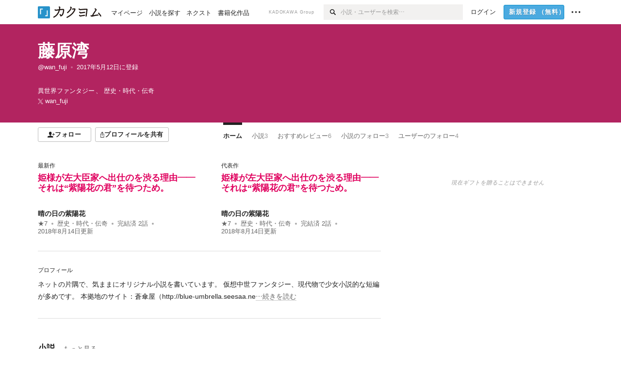

--- FILE ---
content_type: text/html; charset=utf-8
request_url: https://kakuyomu.jp/users/wan_fuji
body_size: 11196
content:
<!DOCTYPE html><html lang="ja"><head><meta charSet="utf-8" data-next-head=""/><meta name="viewport" content="width=device-width, minimum-scale=1.0, maximum-scale=1.0, user-scalable=no, viewport-fit=cover" data-next-head=""/><link rel="manifest" href="/manifest.json" data-next-head=""/><link rel="icon" sizes="256x256" href="/images/brand/favicons/app-256.png" data-next-head=""/><link rel="shortcut icon" href="/images/brand/favicons/favicon.ico" data-next-head=""/><link rel="apple-touch-icon" sizes="180x180" href="/images/brand/favicons/ios-180.png" data-next-head=""/><link rel="apple-touch-icon" sizes="152x152" href="/images/brand/favicons/ios-152.png" data-next-head=""/><link rel="apple-touch-icon" sizes="120x120" href="/images/brand/favicons/ios-120.png" data-next-head=""/><link rel="apple-touch-icon" sizes="76x76" href="/images/brand/favicons/ios-76.png" data-next-head=""/><link rel="apple-touch-icon" href="/images/brand/favicons/ios-60.png" data-next-head=""/><meta name="apple-itunes-app" content="app-id=1081762516" data-next-head=""/><meta name="keywords" content="カクヨム,kakuyomu,KADOKAWA,はてな,無料,小説,Web小説,ライトノベル,投稿,二次創作" data-next-head=""/><title data-next-head="">藤原湾 - カクヨム</title><meta name="robots" content="index,follow" data-next-head=""/><meta name="description" content="藤原湾 - カクヨム" data-next-head=""/><meta name="twitter:card" content="summary_large_image" data-next-head=""/><meta name="twitter:site" content="@kaku_yomu" data-next-head=""/><meta property="og:title" content="藤原湾 - カクヨム" data-next-head=""/><meta property="og:description" content="藤原湾 - カクヨム" data-next-head=""/><meta property="og:url" content="https://kakuyomu.jp/users/wan_fuji" data-next-head=""/><meta property="og:type" content="article" data-next-head=""/><meta property="og:image" content="https://cdn-static.kakuyomu.jp/users/wan_fuji/ogimage.png?n92E7kQeQf1glN3T9zz545bs7tU" data-next-head=""/><meta property="og:site_name" content="カクヨム - 「書ける、読める、伝えられる」新しいWeb小説サイト" data-next-head=""/><link rel="preload" href="/_next/static/css/39b90c87176b2424.css" as="style"/><link rel="preload" href="/_next/static/css/b4f3c961cbd66a82.css" as="style"/><link rel="preload" href="/_next/static/css/54682ab967aa0a28.css" as="style"/><link rel="preload" href="/_next/static/css/a14ace2c078739d5.css" as="style"/><link rel="preload" href="/_next/static/css/488bb9c14e56d32b.css" as="style"/><link rel="preload" href="/_next/static/css/3993dad4ec4e309b.css" as="style"/><link rel="stylesheet" href="/_next/static/css/39b90c87176b2424.css" data-n-g=""/><link rel="stylesheet" href="/_next/static/css/b4f3c961cbd66a82.css" data-n-p=""/><link rel="stylesheet" href="/_next/static/css/54682ab967aa0a28.css" data-n-p=""/><link rel="stylesheet" href="/_next/static/css/a14ace2c078739d5.css" data-n-p=""/><link rel="stylesheet" href="/_next/static/css/488bb9c14e56d32b.css" data-n-p=""/><link rel="stylesheet" href="/_next/static/css/3993dad4ec4e309b.css" data-n-p=""/><noscript data-n-css=""></noscript><script defer="" noModule="" src="/_next/static/chunks/polyfills-42372ed130431b0a.js"></script><script src="/_next/static/chunks/webpack-411f67f6ec746f68.js" defer=""></script><script src="/_next/static/chunks/framework-96ee9f41dd0e931c.js" defer=""></script><script src="/_next/static/chunks/main-2f8098e69b432741.js" defer=""></script><script src="/_next/static/chunks/pages/_app-cf301e9eb79480bd.js" defer=""></script><script src="/_next/static/chunks/379-ebad3374b6307609.js" defer=""></script><script src="/_next/static/chunks/1820-4a204bd1655b5de9.js" defer=""></script><script src="/_next/static/chunks/2867-3dd2b226244a4019.js" defer=""></script><script src="/_next/static/chunks/8992-93532b34383e46ea.js" defer=""></script><script src="/_next/static/chunks/5391-6d1012512724e0df.js" defer=""></script><script src="/_next/static/chunks/7932-a9e28ffa94fa937e.js" defer=""></script><script src="/_next/static/chunks/5487-0e97e48982c30881.js" defer=""></script><script src="/_next/static/chunks/8254-4f68f6a8dfa7159d.js" defer=""></script><script src="/_next/static/chunks/5751-9cbaf8518313383e.js" defer=""></script><script src="/_next/static/chunks/3682-474b9bb22ffdb494.js" defer=""></script><script src="/_next/static/chunks/1548-8c465a53b34f06d0.js" defer=""></script><script src="/_next/static/chunks/824-df7bde710a615d87.js" defer=""></script><script src="/_next/static/chunks/7669-ed4268a1ee4aa120.js" defer=""></script><script src="/_next/static/chunks/1304-7933a2483907ce8f.js" defer=""></script><script src="/_next/static/chunks/6734-f34503fdcd568ef7.js" defer=""></script><script src="/_next/static/chunks/5055-2eb9c78d91e5a53b.js" defer=""></script><script src="/_next/static/chunks/3481-beed94442c5fb1f0.js" defer=""></script><script src="/_next/static/chunks/1376-5229109e644a5d26.js" defer=""></script><script src="/_next/static/chunks/8041-286be9bf3e3e9034.js" defer=""></script><script src="/_next/static/chunks/pages/users/%5BuserScreenName%5D-aa1ee677861964b5.js" defer=""></script><script src="/_next/static/cTddKAPLl6TrVgQjDdAQe/_buildManifest.js" defer=""></script><script src="/_next/static/cTddKAPLl6TrVgQjDdAQe/_ssgManifest.js" defer=""></script></head><body><div id="__next"><div id="template-root" class="Root_container__wvsyR Root_regular__eU0o_ isRegular"><div><div id="app"><div class="RegularMediaGlobalHeader_regularGlobalHeader__hFOw3 RegularMediaGlobalHeader_fixed__K9_Qv"><div class="ConstrainWidthLayout_constrainWidthLayout__h5f9f ConstrainWidthLayout_isRegular__oUKa9 ConstrainWidthLayout_fluidWidth__AmZWJ"><div class="RegularMediaGlobalHeader_inner__Yy7SH"><div class="RegularMediaGlobalHeader_primary___yfx6"><div class="RegularMediaGlobalHeader_logo__vHZpg"><a href="/" class="LinkAppearance_link__POVTP"><svg class="Logo_kakuyomuLogo__o0o0_ " height="25" viewBox="0 0 132 25" width="132" xmlns="http://www.w3.org/2000/svg" role="img" aria-label="カクヨム"><rect fill="#2792ca" height="24.90953" rx="1.64958" width="24.90953" y=".09047"></rect><path d="m6.509 16.469h-1.966v-11.835h5.608v1.965h-3.642z" fill="#fff"></path><path d="m20.367 20.457h-5.2v-1.966h3.234v-9.87h1.966z" fill="#fff"></path><g fill="#231815"><path d="m51.79962 5.35384c-1.32522.03565-3.25717.14635-5.88463.42815a26.995 26.995 0 0 0 .35582-4.29857v-.0901l-2.32138-1.39332-1.18985 1.98291 1.20847.72541a21.535 21.535 0 0 1 -.41388 3.35173c-1.82387.23239-3.90253.53475-6.27724.93394l-1.97606-1.10578-1.12934 2.01769 2.69 1.505.05532-.00959c.05134-.00873 2.72064-.46406 6.0191-.90834a21.73291 21.73291 0 0 1 -11.1559 13.2503l-.14131.07174 1.04226 2.06644.14267-.07449a23.93558 23.93558 0 0 0 12.58973-15.62796c2.06812-.24439 4.18865-.44611 5.94789-.50944.66768 0 .65817.11509.64267.56481-.56754 6.98884-2.88942 9.51545-3.86772 9.97608a5.784 5.784 0 0 0 -2.18363-2.46981l-.13282-.09228-1.29611 1.93663.15281.08324a3.72124 3.72124 0 0 1 1.64813 2.56569.83889.83889 0 0 0 .9755.68836c5.31813-.6522 6.68684-8.42016 7.03633-12.71259.09212-1.68176-.24672-2.86288-2.53683-2.85585z"></path><path d="m61.43365 14.49378c4.89059-3.95761 7.80677-8.03077 8.66773-12.10585l.06244-.28261-2.8321-1.69757-1.18986 1.98264 1.35362.81222c-.474 1.47794-2.11764 5.12446-7.51622 9.49392l-.1235.1 1.45439 1.79724z"></path><path d="m71.20414 4.6049-.14952.0304a16.20882 16.20882 0 0 1 -1.02924 2.36543s1.46989-.15372 2.32551-.234c.74554-.06992 1.18277-.12064 1.8898-.16239.68978-.03159.80093.0975.63016.549-1.302 3.25163-5.0845 9.72652-15.89714 15.0209l-.14295.0701 1.01706 2.07684.14267-.06956c12.07083-5.91062 16.06023-13.2267 17.36676-17.11154.35229-1.12081.50349-2.89987-1.98227-2.88909-1.0184.04607-2.40205.14771-4.17084.35391z"></path><path d="m97.294 11.44867c-3.51453.14842-7.81416.72345-9.18229.89762l-1.83421-1.55982-1.499 1.76274 2.791 2.32494.07065-.011c.057-.00876 5.6579-.92172 9.68616-1.0915l.28011-2.32987z"></path><path d="m96.78681 17.62064a40.54123 40.54123 0 0 0 -9.00594 1.19961l-1.81011-1.41989-1.42728 1.82 2.74776 2.15351.08-.02547a36.66524 36.66524 0 0 1 9.41664-1.4154l.27813-2.30216c-.13423-.01174-.2792-.0102-.2792-.0102z"></path><path d="m123.7343 16.75852a78.21841 78.21841 0 0 0 -8.93237 1.56766c-.18664.04246-.53.08828-.23932-.41463 1.95012-3.37348 4.68325-7.25778 6.18118-9.33111.71758-.99254.93-1.82681.13028-2.49871l-2.70293-2.3035-1.49957 1.76 2.102 1.7915a93.76352 93.76352 0 0 0 -7.46747 11.73842l-1.95717-.96483-1.02253 2.07383 2.88413 1.4218.058-.01588a100.85871 100.85871 0 0 1 12.98517-2.55579l1.33322-.13371a9.12374 9.12374 0 0 0 -1.85262-2.13505z"></path><path d="m130.96352 20.39321c-1.41742-3.747-5.312-7.31275-5.47744-7.46281l-.11775-.1068-1.55489 1.71153.11775.10707c.0367.03286 3.65966 3.37212 4.87005 6.569l.05587.14869 2.16282-.818z"></path><path d="m87.45664 5.8359-2.56209-1.68113-1.269 1.93362 3.267 2.14311.05745-.00658c3.574-.46762 6.96756-.81676 12.093-1.04168 1.15509-.08042 1.08244.02336.95084.86043l-1.7532 12.91394 2.29153.31081s1.70691-12.5877 1.87517-13.81276.07955-2.62489-2.31312-2.59426c-3.21591.10503-8.2074.39086-12.63758.9745z"></path></g></svg></a></div><ul class="RegularMediaGlobalHeader_links__DudoA"><li class="RegularGlobalHeaderLink_link__uLcBV RegularGlobalHeaderLink_reducePaddingZero__SHdso"><a href="/my/antenna/works" class="LinkAppearance_link__POVTP"><span class="">マイページ</span></a></li><li class="RegularGlobalHeaderLink_link__uLcBV "><a href="/explore" class="LinkAppearance_link__POVTP"><span class="">小説を探す</span></a></li><li class="RegularGlobalHeaderLink_link__uLcBV "><a href="/next" class="LinkAppearance_link__POVTP"><span class="">ネクスト</span></a></li><li class="RegularGlobalHeaderLink_link__uLcBV "><a href="/publication/" class="LinkAppearance_link__POVTP"><span class="">書籍化作品</span></a></li></ul></div><div class="RegularMediaGlobalHeader_secondary__pTLT4"><div class="RegularMediaGlobalHeader_kadokawaGroup__p0ZLV">KADOKAWA Group</div><div class="RegularGlobalHeaderSearchForm_searchForm__YyJBc"><form class="RegularGlobalHeaderSearchForm_form__kusGu" action="/search" method="GET"><input class="RegularGlobalHeaderSearchForm_input__QzUPB" type="text" placeholder="小説・ユーザーを検索…" autoComplete="on" name="q"/><button class="RegularGlobalHeaderSearchForm_submit___d3g0" type="submit" aria-label="検索"><svg xmlns="http://www.w3.org/2000/svg" class="Icons_icon__kQc4i" width="12" height="12" viewBox="0 0 12 12"><path d="m7.00444 6.99871a3.1732 3.1732 0 1 1 0-4.48376 3.18107 3.18107 0 0 1 0 4.48376zm1.11521-5.60661a4.753 4.753 0 1 0 -.73329 7.32525l3.0019 2.99427a.94521.94521 0 0 0 1.33674-1.33673l-3.00956-2.99426a4.75212 4.75212 0 0 0 -.59579-5.98853z" fill="currentColor"></path></svg></button></form></div><ul class="RegularMediaGlobalHeader_links__DudoA RegularMediaGlobalHeader_isGuest__9pnlv"><li class="GlobalHeaderGuestLink_guestLink___fXtl"><a href="/login?location=%2Fusers%2Fwan_fuji"><span>ログイン</span></a></li><li class="RegularMediaGlobalHeader_signupButton__5cUj8"><a href="/signup" class="LinkAppearance_link__POVTP"><span class="ButtonAppearance_buttonAppearance__bQQjV ButtonAppearance_medium__fRMEE ButtonAppearance_primary__hlhrN   "><div class="RegularMediaGlobalHeader_signupButtonLabel__BWzhx">新規登録<span>（無料）</span></div></span></a></li><li><div class="RegularGlobalHeaderInfoItem_menuButton__Pj_lo"><svg xmlns="http://www.w3.org/2000/svg" class="" width="18" height="18" viewBox="0 0 18 18"><circle fill="currentColor" cx="1.93671" cy="8.93127" r="1.78551"></circle><circle fill="currentColor" cx="9.1512" cy="8.93127" r="1.78551"></circle><circle fill="currentColor" cx="16.36569" cy="8.93127" r="1.78551"></circle></svg></div></li></ul></div></div></div></div><div class="DefaultTemplate_fixed__DLjCr  DefaultTemplate_isWeb__QRPlB "><div class="ProfileHeader_profileHeader__Xnj4I"><div style="background:#B22460"><div class="ConstrainWidthLayout_constrainWidthLayout__h5f9f ConstrainWidthLayout_isRegular__oUKa9 ConstrainWidthLayout_fluidWidth__AmZWJ"><div class="NormalUserProfileHeader_normalUserProfileHeader__H5J2Q"><h1 class="Heading_heading__lQ85n Heading_left__RVp4h Heading_size-2l__rAFn3"><div class="HeaderTextColorByUserColor_white__kOncn"><a href="/users/wan_fuji" class="LinkAppearance_link__POVTP LinkAppearance_hoverunderline__gChlS">藤原湾</a></div></h1><div class="HeaderTextColorByUserColor_white__kOncn"><div class="NormalUserProfileHeader_metaContents__O90lV Gap_size-4l___YwbP Gap_direction-y__Ee6Qv"><ul class="Meta_meta__7tVPt Meta_disc__uPSnA Meta_translucent__mn_6c Meta_lineHeightXsmall__66NnD Meta_fontSizeSmall__PPGF7 "><li class="Meta_metaItemWrapper__JzV2P Meta_normal__u9LT4"><div class="Meta_metaItem__8eZTP"><a href="/users/wan_fuji" class="LinkAppearance_link__POVTP LinkAppearance_hoverunderline__gChlS">@wan_fuji</a></div></li><li class="Meta_metaItemWrapper__JzV2P Meta_normal__u9LT4"><div class="Meta_metaItem__8eZTP"><time dateTime="2017-05-12T12:40:11.000Z">2017年5月12日</time>に登録</div></li></ul><div><ul class="Meta_meta__7tVPt Meta_comma__6_IEm Meta_inherit__Hhml2 Meta_lineHeightSmall__UdKXq Meta_fontSizeSmall__PPGF7 "><li class="Meta_metaItemWrapper__JzV2P Meta_normal__u9LT4"><div class="Meta_metaItem__8eZTP">異世界ファンタジー</div></li><li class="Meta_metaItemWrapper__JzV2P Meta_normal__u9LT4"><div class="Meta_metaItem__8eZTP">歴史・時代・伝奇</div></li></ul><div class="UserHeaderItem_twitterLink__SmH81"><a href="https://twitter.com/wan_fuji" target="_blank" rel="noopener" class="LinkAppearance_link__POVTP LinkAppearance_hoverunderline__gChlS"><div class="UserHeaderItem_twitterLinkInner__FWnp0"><svg xmlns="http://www.w3.org/2000/svg" class="Icons_icon__kQc4i" width="250" height="250" viewBox="0 0 250 250"><path d="M148.023 106.062L238.113 1.34009H216.764L138.539 92.269L76.0611 1.34009H4L98.4792 138.841L4 248.658H25.3496L107.957 152.634L173.939 248.658H246L148.018 106.062H148.023ZM118.782 140.052L109.209 126.36L33.0422 17.4118H65.834L127.301 105.337L136.874 119.029L216.774 233.317H183.983L118.782 140.057V140.052Z" fill="currentColor"></path></svg><span>wan_fuji</span></div></a></div></div></div></div></div></div></div></div><div class="ConstrainWidthLayout_constrainWidthLayout__h5f9f ConstrainWidthLayout_isRegular__oUKa9 ConstrainWidthLayout_fixedWidth__mR65l"><nav role="navigation" class="ProfileNavigationBar_navigation__f30LZ"><div class="ProfileNavigationBar_navigationButtonWrapper__9zjRz"><ul class="ProfileNavigationBar_followButtonList__MD_ku"><li><button type="button" class="Button_button__kcHya Button_widthauto__ahiiT Button_heightauto__BdNgx"><span style="width:110px" class="ButtonAppearance_buttonAppearance__bQQjV ButtonAppearance_medium__fRMEE ButtonAppearance_simple__wr58B   "><div class="Layout_layout__5aFuw Layout_items-normal__4mOqD Layout_justify-center__CcJQB Layout_direction-row__boh0Z Layout_gap-4s__C_lVp"><svg xmlns="http://www.w3.org/2000/svg" class="Icons_icon__kQc4i" height="140" width="175" viewBox="0 0 175 140"><path d="m174.3 57.949h-25.34v-25.4296h-10.64v25.4296h-25.517v10.633h25.517v25.5192h10.64v-25.5192h25.34zm-98.7115 40.7596v-18.1636c12.7596-5.2276 21.98-20.8222 21.98-39.34 0-22.68-5.0512-41.20200928-31.2788-41.20200928-26.32 0-31.367 18.51920928-31.367 41.20200928 0 18.5192 9.3926 34.202 22.1522 39.431v18.1622c-58.92884 1.9488-57.07524269 20.9108-57.07524269 41.2018h135.48734269c0-22.949 1.949-39.961-59.8985-41.2914z" fill="currentColor"></path></svg><div>フォロー</div></div></span></button></li><li><button type="button" class="Button_button__kcHya Button_widthauto__ahiiT Button_heightauto__BdNgx"><span class="ButtonAppearance_buttonAppearance__bQQjV ButtonAppearance_medium__fRMEE ButtonAppearance_simple__wr58B   "><span class="ShareButton_share__Vjk5Q"><svg xmlns="http://www.w3.org/2000/svg" class="Icons_icon__kQc4i" fill="none" height="14" viewBox="0 0 10 14" width="10"><path clip-rule="evenodd" d="m5.18341 9.61552v-7.48561l2.0519 2.18869.72953-.68394-3.28143-3.5002-3.28144 3.5002.72954.68394 2.0519-2.18869v7.48561zm-2.59309-4.25h-2.59032v8.49998h9.4v-8.49998h-2.6v1h1.6v6.49998h-7.4v-6.49998h1.59032z" fill="currentColor" fill-rule="evenodd"></path></svg><span>プロフィールを共有</span></span></span></button><div></div></li></ul></div><div class="ProfileNavigationBar_profileTabWrapper__AKt7h"><ul class="Tab_ul__raAoj"><li class="ProfileTab_tabVisibleWrapper__ZV7WO"><ul class="ProfileTab_tabVisibleList__3NURj"><li class=""><a href="/users/wan_fuji" class="LinkAppearance_link__POVTP LinkAppearance_block__UJrud"><div class="TabItem_tabItem__zfuRk TabItem_active__56uVd TabItem_paddings-pr-1s__dE75v"><div class="TabItem_tabItemInner__CKeDv TabItem_border-top__CT0J_"><span>ホーム</span></div></div></a></li><li class=""><a href="/users/wan_fuji/works" class="LinkAppearance_link__POVTP LinkAppearance_block__UJrud"><div class="TabItem_tabItem__zfuRk TabItem_paddings-px-1s__FZgiM"><div class="TabItem_tabItemInner__CKeDv TabItem_border-top__CT0J_"><span>小説</span><span class="Count_count__wZuab"><span class="TabItem_tabItemCount__DGkA6">3</span></span></div></div></a></li><li class=""><a href="/users/wan_fuji/reviews" class="LinkAppearance_link__POVTP LinkAppearance_block__UJrud"><div class="TabItem_tabItem__zfuRk TabItem_paddings-px-1s__FZgiM"><div class="TabItem_tabItemInner__CKeDv TabItem_border-top__CT0J_"><span>おすすめレビュー</span><span class="Count_count__wZuab"><span class="TabItem_tabItemCount__DGkA6">6</span></span></div></div></a></li><li class=""><a href="/users/wan_fuji/following_works" class="LinkAppearance_link__POVTP LinkAppearance_block__UJrud"><div class="TabItem_tabItem__zfuRk TabItem_paddings-px-1s__FZgiM"><div class="TabItem_tabItemInner__CKeDv TabItem_border-top__CT0J_"><span>小説のフォロー</span><span class="Count_count__wZuab"><span class="TabItem_tabItemCount__DGkA6">3</span></span></div></div></a></li><li class=""><a href="/users/wan_fuji/following_users" class="LinkAppearance_link__POVTP LinkAppearance_block__UJrud"><div class="TabItem_tabItem__zfuRk TabItem_paddings-px-1s__FZgiM"><div class="TabItem_tabItemInner__CKeDv TabItem_border-top__CT0J_"><span>ユーザーのフォロー</span><span class="Count_count__wZuab"><span class="TabItem_tabItemCount__DGkA6">4</span></span></div></div></a></li></ul></li></ul></div></nav><div class="ProfileTemplate_content__m3zNT"><div class="ProfileHome_leadingRow__y84Fn"><div class="ProfileHome_workAndProfile__rT_PN"><div class="ProfileHome_attentionWorks__c9Oc6"><div class=" Gap_size-2s__Tv9t0 Gap_direction-y__Ee6Qv"><div class="ProfileHome_heading__jhy7v"><h6 class="Heading_heading__lQ85n Heading_left__RVp4h Heading_fontWeightNormal__ICa__ Heading_size-2s__Jb0dc">最新作</h6></div><div class="WorkBox_workBox__fhzC6"><div class=" Gap_size-1s__S_EBk Gap_direction-y__Ee6Qv"><div class="EyeCatch_container__7zD5T EyeCatch_fontSize-medium__I3yls" style="color:#E0005E"><div class="EyeCatch_catchphrase__tT_m2  "><a href="/works/1177354054886687068" class="LinkAppearance_link__POVTP"><div style="min-height:65px">姫様が左大臣家へ出仕のを渋る理由――それは“紫陽花の君”を待つため。</div></a></div></div><div><div class="WorkBox_workBoxTitle__Idq0k"><h4 class="Heading_heading__lQ85n Heading_left__RVp4h Heading_size-1s___G7AX"><span class=" Gap_size-4s__F67Nf Gap_direction-x__RsHk8"><a title="晴の日の紫陽花" href="/works/1177354054886687068" class="LinkAppearance_link__POVTP LinkAppearance_hoverblueWithUnderline__y_22T">晴の日の紫陽花</a></span></h4></div><div class="WorkMetaBasicInformation_bg-none__s41TO"><div class="partialGiftWidgetWeakText WeakText_weakText__k2on6 WeakText_regular__X06bc "><ul class="Meta_meta__7tVPt Meta_disc__uPSnA Meta_lightGray__mzmje Meta_lineHeightXsmall__66NnD  "><li class="Meta_metaItemWrapper__JzV2P Meta_normal__u9LT4"><div class="Meta_metaItem__8eZTP"><a href="/works/1177354054886687068/reviews" class="LinkAppearance_link__POVTP LinkAppearance_hoverblueWithUnderline__y_22T">★<!-- -->7</a></div></li><li class="Meta_metaItemWrapper__JzV2P"><div class="Meta_metaTruncatedItem__X_PoQ"><a href="/genres/history/recent_works" class="LinkAppearance_link__POVTP LinkAppearance_hoverblueWithUnderline__y_22T">歴史・時代・伝奇</a></div></li><li class="Meta_metaItemWrapper__JzV2P Meta_normal__u9LT4"><div class="Meta_metaItem__8eZTP">完結済<!-- --> <!-- -->2<!-- -->話</div></li><li class="Meta_metaItemWrapper__JzV2P Meta_normal__u9LT4"><div class="Meta_metaItem__8eZTP"><time dateTime="2018-08-14T08:34:29.000Z">2018年8月14日</time>更新</div></li></ul></div></div></div></div></div></div><div class=" Gap_size-2s__Tv9t0 Gap_direction-y__Ee6Qv"><div class="ProfileHome_heading__jhy7v"><h6 class="Heading_heading__lQ85n Heading_left__RVp4h Heading_fontWeightNormal__ICa__ Heading_size-2s__Jb0dc">代表作</h6></div><div class="WorkBox_workBox__fhzC6"><div class=" Gap_size-1s__S_EBk Gap_direction-y__Ee6Qv"><div class="EyeCatch_container__7zD5T EyeCatch_fontSize-medium__I3yls" style="color:#E0005E"><div class="EyeCatch_catchphrase__tT_m2  "><a href="/works/1177354054886687068" class="LinkAppearance_link__POVTP"><div style="min-height:65px">姫様が左大臣家へ出仕のを渋る理由――それは“紫陽花の君”を待つため。</div></a></div></div><div><div class="WorkBox_workBoxTitle__Idq0k"><h4 class="Heading_heading__lQ85n Heading_left__RVp4h Heading_size-1s___G7AX"><span class=" Gap_size-4s__F67Nf Gap_direction-x__RsHk8"><a title="晴の日の紫陽花" href="/works/1177354054886687068" class="LinkAppearance_link__POVTP LinkAppearance_hoverblueWithUnderline__y_22T">晴の日の紫陽花</a></span></h4></div><div class="WorkMetaBasicInformation_bg-none__s41TO"><div class="partialGiftWidgetWeakText WeakText_weakText__k2on6 WeakText_regular__X06bc "><ul class="Meta_meta__7tVPt Meta_disc__uPSnA Meta_lightGray__mzmje Meta_lineHeightXsmall__66NnD  "><li class="Meta_metaItemWrapper__JzV2P Meta_normal__u9LT4"><div class="Meta_metaItem__8eZTP"><a href="/works/1177354054886687068/reviews" class="LinkAppearance_link__POVTP LinkAppearance_hoverblueWithUnderline__y_22T">★<!-- -->7</a></div></li><li class="Meta_metaItemWrapper__JzV2P"><div class="Meta_metaTruncatedItem__X_PoQ"><a href="/genres/history/recent_works" class="LinkAppearance_link__POVTP LinkAppearance_hoverblueWithUnderline__y_22T">歴史・時代・伝奇</a></div></li><li class="Meta_metaItemWrapper__JzV2P Meta_normal__u9LT4"><div class="Meta_metaItem__8eZTP">完結済<!-- --> <!-- -->2<!-- -->話</div></li><li class="Meta_metaItemWrapper__JzV2P Meta_normal__u9LT4"><div class="Meta_metaItem__8eZTP"><time dateTime="2018-08-14T08:34:29.000Z">2018年8月14日</time>更新</div></li></ul></div></div></div></div></div></div></div><div class="ProfileHome_profileAndNews__S84FV"><div class=" Gap_size-1s__S_EBk Gap_direction-y__Ee6Qv"><h6 class="Heading_heading__lQ85n Heading_left__RVp4h Heading_fontWeightNormal__ICa__ Heading_size-2s__Jb0dc">プロフィール</h6><div class="ProfileHome_profile__Svmwb"><div class="CollapseText_collapseText__tLHWZ">ネットの片隅で、気ままにオリジナル小説を書いています。
仮想中世ファンタジー、現代物で少女小説的な短編が多めです。
本拠地のサイト：蒼傘屋（http://blue-umbrella.seesaa.ne<span class="CollapseText_collapseButtonLabel__JlkaV CollapseText_grayWithUnderline__uHZwx" id="«Rj4qqm»">…続きを読む</span><button type="submit" aria-label="続きを読む" aria-describedby="«Rj4qqm»" class="Button_button__kcHya Button_widthauto__ahiiT Button_heightauto__BdNgx"></button></div></div></div></div></div><div class="ProfileHome_giftWidget__hWYhr Gap_size-m__thYv4 Gap_direction-y__Ee6Qv"><div class="NewBox_box__45ont NewBox_padding-p-4l__wdBJo"><div class="Typography_fontSize-2s__NPM4C Typography_color-mediumGray__plejA Typography_align-center__RfNLI Typography_fontStyle-italic__7qAf2">現在ギフトを贈ることはできません</div></div></div></div><div class="ProfileHome_profileHomeRow__mnWYx"><div class="ProfileHome_headerRow__uApZg"><div class="ProfileHomeHeader_profileHomeHeader__4owcX"><div class="ProfileHomeHeader_heading__wZOSh"><h3 class="Heading_heading__lQ85n Heading_left__RVp4h Heading_size-m___7G0X">小説</h3></div><span class="ProfileHomeHeader_link__zzysd"><a href="/users/wan_fuji/works" class="LinkAppearance_link__POVTP LinkAppearance_grayWithUnderline__uqm2d LinkAppearance_hoverblue__krX_3">もっと見る</a></span></div></div><div class="ProfileWorkTile_profileWorkTile__5OvBZ"><ul><li><div class="WorkBox_workBox__fhzC6"><div class=" Gap_size-1s__S_EBk Gap_direction-y__Ee6Qv"><div class="EyeCatch_container__7zD5T EyeCatch_fontSize-medium__I3yls" style="color:#E0005E"><div class="EyeCatch_catchphrase__tT_m2  "><a href="/works/1177354054886687068" class="LinkAppearance_link__POVTP"><div style="min-height:65px">姫様が左大臣家へ出仕のを渋る理由――それは“紫陽花の君”を待つため。</div></a></div></div><div><div class="WorkBox_workBoxTitle__Idq0k"><h4 class="Heading_heading__lQ85n Heading_left__RVp4h Heading_size-1s___G7AX"><span class=" Gap_size-4s__F67Nf Gap_direction-x__RsHk8"><a title="晴の日の紫陽花" href="/works/1177354054886687068" class="LinkAppearance_link__POVTP LinkAppearance_hoverblueWithUnderline__y_22T">晴の日の紫陽花</a></span></h4></div><div class="WorkMetaBasicInformation_bg-none__s41TO"><div class="partialGiftWidgetWeakText WeakText_weakText__k2on6 WeakText_regular__X06bc "><ul class="Meta_meta__7tVPt Meta_disc__uPSnA Meta_lightGray__mzmje Meta_lineHeightXsmall__66NnD  "><li class="Meta_metaItemWrapper__JzV2P Meta_normal__u9LT4"><div class="Meta_metaItem__8eZTP"><a href="/works/1177354054886687068/reviews" class="LinkAppearance_link__POVTP LinkAppearance_hoverblueWithUnderline__y_22T">★<!-- -->7</a></div></li><li class="Meta_metaItemWrapper__JzV2P"><div class="Meta_metaTruncatedItem__X_PoQ"><a href="/genres/history/recent_works" class="LinkAppearance_link__POVTP LinkAppearance_hoverblueWithUnderline__y_22T">歴史・時代・伝奇</a></div></li><li class="Meta_metaItemWrapper__JzV2P Meta_normal__u9LT4"><div class="Meta_metaItem__8eZTP">完結済<!-- --> <!-- -->2<!-- -->話</div></li><li class="Meta_metaItemWrapper__JzV2P Meta_normal__u9LT4"><div class="Meta_metaItem__8eZTP"><time dateTime="2018-08-14T08:34:29.000Z">2018年8月14日</time>更新</div></li></ul></div></div></div></div></div></li><li><div class="WorkBox_workBox__fhzC6"><div class=" Gap_size-1s__S_EBk Gap_direction-y__Ee6Qv"><div class="EyeCatch_container__7zD5T EyeCatch_fontSize-medium__I3yls" style="color:#FF9D00"><div class="EyeCatch_catchphrase__tT_m2  "><a href="/works/1177354054886685965" class="LinkAppearance_link__POVTP"><div style="min-height:65px">この幻の花が咲いた時、中央のオアシスは甦るだろう。</div></a></div></div><div><div class="WorkBox_workBoxTitle__Idq0k"><h4 class="Heading_heading__lQ85n Heading_left__RVp4h Heading_size-1s___G7AX"><span class=" Gap_size-4s__F67Nf Gap_direction-x__RsHk8"><a title="灼熱の花" href="/works/1177354054886685965" class="LinkAppearance_link__POVTP LinkAppearance_hoverblueWithUnderline__y_22T">灼熱の花</a></span></h4></div><div class="WorkMetaBasicInformation_bg-none__s41TO"><div class="partialGiftWidgetWeakText WeakText_weakText__k2on6 WeakText_regular__X06bc "><ul class="Meta_meta__7tVPt Meta_disc__uPSnA Meta_lightGray__mzmje Meta_lineHeightXsmall__66NnD  "><li class="Meta_metaItemWrapper__JzV2P Meta_normal__u9LT4"><div class="Meta_metaItem__8eZTP"><a href="/works/1177354054886685965/reviews" class="LinkAppearance_link__POVTP LinkAppearance_hoverblueWithUnderline__y_22T">★<!-- -->2</a></div></li><li class="Meta_metaItemWrapper__JzV2P"><div class="Meta_metaTruncatedItem__X_PoQ"><a href="/genres/fantasy/recent_works" class="LinkAppearance_link__POVTP LinkAppearance_hoverblueWithUnderline__y_22T">異世界ファンタジー</a></div></li><li class="Meta_metaItemWrapper__JzV2P Meta_normal__u9LT4"><div class="Meta_metaItem__8eZTP">完結済<!-- --> <!-- -->1<!-- -->話</div></li><li class="Meta_metaItemWrapper__JzV2P Meta_normal__u9LT4"><div class="Meta_metaItem__8eZTP"><time dateTime="2018-08-14T06:20:18.000Z">2018年8月14日</time>更新</div></li></ul></div></div></div></div></div></li><li><div class="WorkBox_workBox__fhzC6"><div class=" Gap_size-1s__S_EBk Gap_direction-y__Ee6Qv"><div class="EyeCatch_container__7zD5T EyeCatch_fontSize-medium__I3yls" style="color:#3189D3"><div class="EyeCatch_catchphrase__tT_m2  "><a href="/works/1177354054883157388" class="LinkAppearance_link__POVTP"><div style="min-height:65px">わたしは見目麗しく美味しい食事を求めて、陸へ上がった。</div></a></div></div><div><div class="WorkBox_workBoxTitle__Idq0k"><h4 class="Heading_heading__lQ85n Heading_left__RVp4h Heading_size-1s___G7AX"><span class=" Gap_size-4s__F67Nf Gap_direction-x__RsHk8"><a title="人魚を食卓に" href="/works/1177354054883157388" class="LinkAppearance_link__POVTP LinkAppearance_hoverblueWithUnderline__y_22T">人魚を食卓に</a></span></h4></div><div class="WorkMetaBasicInformation_bg-none__s41TO"><div class="partialGiftWidgetWeakText WeakText_weakText__k2on6 WeakText_regular__X06bc "><ul class="Meta_meta__7tVPt Meta_disc__uPSnA Meta_lightGray__mzmje Meta_lineHeightXsmall__66NnD  "><li class="Meta_metaItemWrapper__JzV2P Meta_normal__u9LT4"><div class="Meta_metaItem__8eZTP"><a href="/works/1177354054883157388/reviews" class="LinkAppearance_link__POVTP LinkAppearance_hoverblueWithUnderline__y_22T">★<!-- -->5</a></div></li><li class="Meta_metaItemWrapper__JzV2P"><div class="Meta_metaTruncatedItem__X_PoQ"><a href="/genres/fantasy/recent_works" class="LinkAppearance_link__POVTP LinkAppearance_hoverblueWithUnderline__y_22T">異世界ファンタジー</a></div></li><li class="Meta_metaItemWrapper__JzV2P Meta_normal__u9LT4"><div class="Meta_metaItem__8eZTP">完結済<!-- --> <!-- -->1<!-- -->話</div></li><li class="Meta_metaItemWrapper__JzV2P Meta_normal__u9LT4"><div class="Meta_metaItem__8eZTP"><time dateTime="2017-05-12T12:52:19.000Z">2017年5月12日</time>更新</div></li></ul></div></div></div></div></div></li></ul></div></div><div class="ProfileHome_follow___RxwA "><div class="ProfileHome_profileHomeRow__mnWYx"><div class="ProfileHome_headerRow__uApZg"><div class="ProfileHomeHeader_profileHomeHeader__4owcX"><div class="ProfileHomeHeader_heading__wZOSh"><h3 class="Heading_heading__lQ85n Heading_left__RVp4h Heading_size-m___7G0X">小説のフォロー</h3></div><span class="ProfileHomeHeader_link__zzysd"><a href="/users/wan_fuji/following_works" class="LinkAppearance_link__POVTP LinkAppearance_grayWithUnderline__uqm2d LinkAppearance_hoverblue__krX_3">もっと見る</a></span></div></div><ul class="ProfileHome_followingWorks__s7nU_"><li><h3 class="Heading_heading__lQ85n Heading_left__RVp4h Heading_size-1s___G7AX"><span class=" Gap_size-4s__F67Nf Gap_direction-x__RsHk8"><a title="薬術師ディルアローハの渉外～遺産の星と悪魔の少年～" href="/works/16816452220719970683" class="LinkAppearance_link__POVTP LinkAppearance_hoverblueWithUnderline__y_22T">薬術師ディルアローハの渉外～遺産の星と悪魔の少年～</a></span><span class="WorkTitle_workLabelAuthor__Kxy5E">／<div class="partialGiftWidgetActivityName ActivityName_inlineBlock__7Azkl"><a href="/users/aimapearl" class="LinkAppearance_link__POVTP LinkAppearance_hoverblueWithUnderline__y_22T">藍間真珠</a></div></span></h3></li><li><h3 class="Heading_heading__lQ85n Heading_left__RVp4h Heading_size-1s___G7AX"><span class=" Gap_size-4s__F67Nf Gap_direction-x__RsHk8"><a title="こちらゲスコン！　～夢と魔法の王国より～" href="/works/1177354054884070145" class="LinkAppearance_link__POVTP LinkAppearance_hoverblueWithUnderline__y_22T">こちらゲスコン！　～夢と魔法の王国より～</a></span><span class="WorkTitle_workLabelAuthor__Kxy5E">／<div class="partialGiftWidgetActivityName ActivityName_inlineBlock__7Azkl"><a href="/users/manami_n" class="LinkAppearance_link__POVTP LinkAppearance_hoverblueWithUnderline__y_22T">なつの真波</a></div></span></h3></li><li><h3 class="Heading_heading__lQ85n Heading_left__RVp4h Heading_size-1s___G7AX"><span class=" Gap_size-4s__F67Nf Gap_direction-x__RsHk8"><a title="ファラールの舞曲" href="/works/1177354054884557259" class="LinkAppearance_link__POVTP LinkAppearance_hoverblueWithUnderline__y_22T">ファラールの舞曲</a></span><span class="WorkTitle_workLabelAuthor__Kxy5E">／<div class="partialGiftWidgetActivityName ActivityName_inlineBlock__7Azkl"><a href="/users/aimapearl" class="LinkAppearance_link__POVTP LinkAppearance_hoverblueWithUnderline__y_22T">藍間真珠</a></div></span></h3></li></ul></div><div class="ProfileHome_profileHomeRow__mnWYx"><div class="ProfileHome_headerRow__uApZg"><div class="ProfileHomeHeader_profileHomeHeader__4owcX"><div class="ProfileHomeHeader_heading__wZOSh"><h3 class="Heading_heading__lQ85n Heading_left__RVp4h Heading_size-m___7G0X">ユーザーのフォロー</h3></div><span class="ProfileHomeHeader_link__zzysd"><a href="/users/wan_fuji/following_users" class="LinkAppearance_link__POVTP LinkAppearance_grayWithUnderline__uqm2d LinkAppearance_hoverblue__krX_3">もっと見る</a></span></div></div><ul class="ProfileHome_followees__sMsDG"><li><a href="/users/manami_n" class="LinkAppearance_link__POVTP LinkAppearance_hoverunderline__gChlS"><div class="partialGiftWidgetActivityName">なつの真波</div><div class="partialGiftWidgetWeakText WeakText_weakText__k2on6 WeakText_regular__X06bc WeakText_inline__qD9SS">@manami_n</div></a></li><li><a href="/users/riehime" class="LinkAppearance_link__POVTP LinkAppearance_hoverunderline__gChlS"><div class="partialGiftWidgetActivityName">わたなべ　りえ</div><div class="partialGiftWidgetWeakText WeakText_weakText__k2on6 WeakText_regular__X06bc WeakText_inline__qD9SS">@riehime</div></a></li><li><a href="/users/aimapearl" class="LinkAppearance_link__POVTP LinkAppearance_hoverunderline__gChlS"><div class="partialGiftWidgetActivityName">藍間真珠</div><div class="partialGiftWidgetWeakText WeakText_weakText__k2on6 WeakText_regular__X06bc WeakText_inline__qD9SS">@aimapearl</div></a></li><li><a href="/users/miturugihikaru" class="LinkAppearance_link__POVTP LinkAppearance_hoverunderline__gChlS"><div class="partialGiftWidgetActivityName">御剣ひかる</div><div class="partialGiftWidgetWeakText WeakText_weakText__k2on6 WeakText_regular__X06bc WeakText_inline__qD9SS">@miturugihikaru</div></a></li></ul></div></div></div></div></div></div></div><div></div><div id="global-modal-container"></div><div class="ModelessMessageBox_isRegular__aFp9H ModelessMessageBox_modelessMessage__iVaed " aria-hidden="true"><button class="ModelessMessageBox_box___TTXJ" type="button" disabled=""><div class="ModelessMessageBox_body__9BtMe"><span class="ModelessMessageBox_text__CTped"></span></div><span class="ModelessMessageBox_closeIcon__XiM_X" aria-label="このメッセージを閉じる"><svg xmlns="http://www.w3.org/2000/svg" class="Icons_icon__kQc4i" width="14" height="14" viewBox="0 0 280 280"><polygon fill="currentColor" points="280 19.8 260.2 0 140 120.2 19.8 0 0 19.8 120.2 140 0 260.2 19.8 280 140 160 260.2 280 280 260.2 159.8 140 280 19.8"></polygon></svg></span></button></div></div></div><script id="__NEXT_DATA__" type="application/json">{"props":{"pageProps":{"__REDUX_STATE__":{"tier":"regular","platform":{"type":"web","version":null}},"__MAINTENANCE_BLIND_STATE__":{"activated":false},"__APOLLO_STATE__":{"ROOT_QUERY":{"__typename":"Query","visitor":null,"canShowFeatures({\"names\":[\"kakuyomu-contest-selection\",\"payment-maintenance\",\"user-mute-web\",\"notification-complete-work-of-following-user\",\"notification-complete-work-of-following-work\",\"notification-publish-reserved-episode\",\"search_condition_read\",\"react_login\",\"image-optimizer\",\"3d_secure\",\"kakuyomu_next_episode_image\",\"natsugatari_contest\",\"debug-itsudemo-natsugatari\",\"social_login\",\"adjust_custom_link\",\"kakuyomu-qrcode\",\"recaptcha\",\"payments-paypay\",\"ranking-separation\",\"subscription-page-v2\"]})":[{"__ref":"FeatureFlag:kakuyomu-contest-selection"},{"__ref":"FeatureFlag:payment-maintenance"},{"__ref":"FeatureFlag:user-mute-web"},{"__ref":"FeatureFlag:notification-complete-work-of-following-user"},{"__ref":"FeatureFlag:notification-complete-work-of-following-work"},{"__ref":"FeatureFlag:notification-publish-reserved-episode"},{"__ref":"FeatureFlag:search_condition_read"},{"__ref":"FeatureFlag:react_login"},{"__ref":"FeatureFlag:image-optimizer"},{"__ref":"FeatureFlag:3d_secure"},{"__ref":"FeatureFlag:kakuyomu_next_episode_image"},{"__ref":"FeatureFlag:natsugatari_contest"},{"__ref":"FeatureFlag:debug-itsudemo-natsugatari"},{"__ref":"FeatureFlag:social_login"},{"__ref":"FeatureFlag:adjust_custom_link"},{"__ref":"FeatureFlag:kakuyomu-qrcode"},{"__ref":"FeatureFlag:recaptcha"},{"__ref":"FeatureFlag:payments-paypay"},{"__ref":"FeatureFlag:ranking-separation"},{"__ref":"FeatureFlag:subscription-page-v2"}],"userByScreenName({\"screenName\":\"wan_fuji\"})":{"__ref":"UserAccount:1177354054883157336"}},"FeatureFlag:kakuyomu-contest-selection":{"__typename":"FeatureFlag","id":"kakuyomu-contest-selection","name":"kakuyomu-contest-selection","released":true},"FeatureFlag:payment-maintenance":{"__typename":"FeatureFlag","id":"payment-maintenance","name":"payment-maintenance","released":false},"FeatureFlag:user-mute-web":{"__typename":"FeatureFlag","id":"user-mute-web","name":"user-mute-web","released":false},"FeatureFlag:notification-complete-work-of-following-user":{"__typename":"FeatureFlag","id":"notification-complete-work-of-following-user","name":"notification-complete-work-of-following-user","released":true},"FeatureFlag:notification-complete-work-of-following-work":{"__typename":"FeatureFlag","id":"notification-complete-work-of-following-work","name":"notification-complete-work-of-following-work","released":true},"FeatureFlag:notification-publish-reserved-episode":{"__typename":"FeatureFlag","id":"notification-publish-reserved-episode","name":"notification-publish-reserved-episode","released":true},"FeatureFlag:search_condition_read":{"__typename":"FeatureFlag","id":"search_condition_read","name":"search_condition_read","released":false},"FeatureFlag:react_login":{"__typename":"FeatureFlag","id":"react_login","name":"react_login","released":false},"FeatureFlag:image-optimizer":{"__typename":"FeatureFlag","id":"image-optimizer","name":"image-optimizer","released":true},"FeatureFlag:3d_secure":{"__typename":"FeatureFlag","id":"3d_secure","name":"3d_secure","released":true},"FeatureFlag:kakuyomu_next_episode_image":{"__typename":"FeatureFlag","id":"kakuyomu_next_episode_image","name":"kakuyomu_next_episode_image","released":true},"FeatureFlag:natsugatari_contest":{"__typename":"FeatureFlag","id":"natsugatari_contest","name":"natsugatari_contest","released":false},"FeatureFlag:debug-itsudemo-natsugatari":{"__typename":"FeatureFlag","id":"debug-itsudemo-natsugatari","name":"debug-itsudemo-natsugatari","released":false},"FeatureFlag:social_login":{"__typename":"FeatureFlag","id":"social_login","name":"social_login","released":true},"FeatureFlag:adjust_custom_link":{"__typename":"FeatureFlag","id":"adjust_custom_link","name":"adjust_custom_link","released":true},"FeatureFlag:kakuyomu-qrcode":{"__typename":"FeatureFlag","id":"kakuyomu-qrcode","name":"kakuyomu-qrcode","released":true},"FeatureFlag:recaptcha":{"__typename":"FeatureFlag","id":"recaptcha","name":"recaptcha","released":true},"FeatureFlag:payments-paypay":{"__typename":"FeatureFlag","id":"payments-paypay","name":"payments-paypay","released":true},"FeatureFlag:ranking-separation":{"__typename":"FeatureFlag","id":"ranking-separation","name":"ranking-separation","released":true},"FeatureFlag:subscription-page-v2":{"__typename":"FeatureFlag","id":"subscription-page-v2","name":"subscription-page-v2","released":false},"UserAccount:1177354054883157336":{"__typename":"UserAccount","id":"1177354054883157336","name":"wan_fuji","activityName":"藤原湾","isOfficialUser":false,"publicationLabel":null,"activityNameWithScreenName":"藤原湾（@wan_fuji）","activityNameForShare":"藤原湾","ogImageUrl":"https://cdn-static.kakuyomu.jp/users/wan_fuji/ogimage.png?n92E7kQeQf1glN3T9zz545bs7tU","color":"#B22460","screenName":"@wan_fuji","createdAt":"2017-05-12T12:40:11Z","frequentWrittenGenres":["FANTASY","HISTORY"],"twitterScreenName":"wan_fuji","visitorIsFollowing":false,"visitorIsBlocking":false,"visitorIsMuting":false,"qrCodeImageUrl":"https://kakuyomu.jp/qrcode/users/wan_fuji?height=300\u0026outputType=png\u0026preset=1\u0026width=300","totalPublicWorks":3,"totalPublicWorkCollections":0,"totalUserNewsEntries":0,"totalWorkReviews":6,"totalTextualWorkReviews":0,"totalSponsorCount":0,"totalFollowingWorks":3,"totalFollowees":4,"loyaltyUser":null,"profileText":"ネットの片隅で、気ままにオリジナル小説を書いています。\n仮想中世ファンタジー、現代物で少女小説的な短編が多めです。\n本拠地のサイト：蒼傘屋（http://blue-umbrella.seesaa.net/）","worksInLastEpisodePublishedOrder({\"first\":12})":{"__typename":"WorkConnection","nodes":[{"__ref":"Work:1177354054886687068"},{"__ref":"Work:1177354054886685965"},{"__ref":"Work:1177354054883157388"}]},"favoriteWork":{"__ref":"Work:1177354054886687068"},"userNewsEntries({\"first\":2})":{"__typename":"AbstractUserNewsEntryConnection","nodes":[]},"pinPublicWorkCollections":[],"textualWorkReviews({\"first\":12})":{"__typename":"TextualWorkReviewConnection","nodes":[]},"followingWorks({\"first\":15})":{"__typename":"WorkConnection","nodes":[{"__ref":"Work:16816452220719970683"},{"__ref":"Work:1177354054884070145"},{"__ref":"Work:1177354054884557259"}]},"followees({\"first\":15})":{"__typename":"UserConnection","nodes":[{"__ref":"UserAccount:1177354054884022877"},{"__ref":"UserAccount:1177354054885126779"},{"__ref":"UserAccount:1177354054883137055"},{"__ref":"UserAccount:4852201425154891787"}]},"sponsorByVisitor":null,"visitorIsBlocked":false,"sponsors({\"filter\":\"ALL\",\"first\":10,\"order\":\"SPONSOR_MONTH_PERIOD_DESC\"})":{"__typename":"PublicGiftSponsorConnection","nodes":[]},"sponsors({\"filter\":\"ALL\",\"first\":2,\"order\":\"LAST_RECEIVED_AT_DESC\"})":{"__typename":"PublicGiftSponsorConnection","nodes":[]}},"Work:1177354054886687068":{"__typename":"Work","id":"1177354054886687068","catchphrase":"姫様が左大臣家へ出仕のを渋る理由――それは“紫陽花の君”を待つため。","baseColor":"#E0005E","author":{"__ref":"UserAccount:1177354054883157336"},"title":"晴の日の紫陽花","alternateTitle":null,"isFreshWork":false,"hasFreshEpisode":false,"publishedAt":"2018-08-14T08:31:12Z","lastEpisodePublishedAt":"2018-08-14T08:34:29Z","alternateAuthorName":null,"totalReviewPoint":7,"fanFictionSource":null,"genre":"HISTORY","serialStatus":"COMPLETED","publicEpisodeCount":2,"totalCharacterCount":8871,"kakuyomuNextWork":null,"adminCoverImageUrl":null,"promotionalImageUrl":null},"Work:1177354054886685965":{"__typename":"Work","id":"1177354054886685965","catchphrase":"この幻の花が咲いた時、中央のオアシスは甦るだろう。","baseColor":"#FF9D00","author":{"__ref":"UserAccount:1177354054883157336"},"title":"灼熱の花","alternateTitle":null,"isFreshWork":false,"hasFreshEpisode":false,"publishedAt":"2018-08-14T06:20:18Z","lastEpisodePublishedAt":"2018-08-14T06:20:18Z","alternateAuthorName":null,"totalReviewPoint":2,"fanFictionSource":null,"genre":"FANTASY","serialStatus":"COMPLETED","publicEpisodeCount":1,"totalCharacterCount":6087,"kakuyomuNextWork":null,"adminCoverImageUrl":null,"promotionalImageUrl":null},"Work:1177354054883157388":{"__typename":"Work","id":"1177354054883157388","catchphrase":"わたしは見目麗しく美味しい食事を求めて、陸へ上がった。","baseColor":"#3189D3","author":{"__ref":"UserAccount:1177354054883157336"},"title":"人魚を食卓に","alternateTitle":null,"isFreshWork":false,"hasFreshEpisode":false,"publishedAt":"2017-05-12T12:52:19Z","lastEpisodePublishedAt":"2017-05-12T12:52:19Z","alternateAuthorName":null,"totalReviewPoint":5,"fanFictionSource":null,"genre":"FANTASY","serialStatus":"COMPLETED","publicEpisodeCount":1,"totalCharacterCount":4885,"kakuyomuNextWork":null,"adminCoverImageUrl":null,"promotionalImageUrl":null},"UserAccount:1177354054883137055":{"__typename":"UserAccount","id":"1177354054883137055","name":"aimapearl","activityName":"藍間真珠","isOfficialUser":false,"visitorIsMuting":false,"screenName":"@aimapearl"},"Work:16816452220719970683":{"__typename":"Work","id":"16816452220719970683","title":"薬術師ディルアローハの渉外～遺産の星と悪魔の少年～","alternateTitle":null,"isFreshWork":false,"hasFreshEpisode":false,"author":{"__ref":"UserAccount:1177354054883137055"},"publishedAt":"2021-06-04T09:58:08Z","lastEpisodePublishedAt":"2021-06-29T09:45:38Z","alternateAuthorName":null},"UserAccount:1177354054884022877":{"__typename":"UserAccount","id":"1177354054884022877","name":"manami_n","activityName":"なつの真波","isOfficialUser":false,"visitorIsMuting":false,"screenName":"@manami_n"},"Work:1177354054884070145":{"__typename":"Work","id":"1177354054884070145","title":"こちらゲスコン！　～夢と魔法の王国より～","alternateTitle":null,"isFreshWork":false,"hasFreshEpisode":false,"author":{"__ref":"UserAccount:1177354054884022877"},"publishedAt":"2017-09-19T16:09:18Z","lastEpisodePublishedAt":"2020-02-14T04:18:10Z","alternateAuthorName":null},"Work:1177354054884557259":{"__typename":"Work","id":"1177354054884557259","title":"ファラールの舞曲","alternateTitle":null,"isFreshWork":false,"hasFreshEpisode":false,"author":{"__ref":"UserAccount:1177354054883137055"},"publishedAt":"2017-12-01T13:10:57Z","lastEpisodePublishedAt":"2018-01-31T11:28:42Z","alternateAuthorName":null},"UserAccount:1177354054885126779":{"__typename":"UserAccount","id":"1177354054885126779","screenName":"@riehime","name":"riehime","activityName":"わたなべ　りえ","isOfficialUser":false},"UserAccount:4852201425154891787":{"__typename":"UserAccount","id":"4852201425154891787","screenName":"@miturugihikaru","name":"miturugihikaru","activityName":"御剣ひかる","isOfficialUser":false}},"_sentryTraceData":"c819c358d1e14874abbab4a1b9602ab9-9828fca2b26d7bb2-0","_sentryBaggage":"sentry-environment=production,sentry-release=release-6255b7e91f,sentry-public_key=292a799d6bfc4ebfbe3e651c276b9ac1,sentry-trace_id=c819c358d1e14874abbab4a1b9602ab9,sentry-sample_rate=0,sentry-transaction=%2Fusers%2F%5BuserScreenName%5D,sentry-sampled=false"},"__N_SSP":true},"page":"/users/[userScreenName]","query":{"userScreenName":"wan_fuji"},"buildId":"cTddKAPLl6TrVgQjDdAQe","isFallback":false,"isExperimentalCompile":false,"gssp":true,"scriptLoader":[]}</script></body></html>

--- FILE ---
content_type: application/javascript
request_url: https://kakuyomu.jp/_next/static/chunks/8041-286be9bf3e3e9034.js
body_size: 7775
content:
(self.webpackChunk_N_E=self.webpackChunk_N_E||[]).push([[8041],{8041:(e,i,t)=>{"use strict";t.d(i,{ex:()=>eg,Bh:()=>ev});var n=t(28888),s=t(37876),a=t(24058),r=t(58103),o=t.n(r),l=t(58450),d=t(65401),c=t(68107),u=t(27789),f=t(60129),m=t(11469),g=t(76609),v=t(12025),p=t(14232),h=t(53522),x=t.n(h);function _(){let e=(0,n._)(["\n  fragment GiftWidgetComplete_UserAccount on UserAccount {\n    id\n    ...ActivityName_User\n    sponsorByVisitor {\n      id\n      timesGiftSent\n      continuationGiftQuantityByVisitor\n    }\n    loyaltyUser {\n      id\n      giftThanksMessage\n    }\n  }\n"]);return _=function(){return e},e}(0,a.J1)(_());let j=e=>{var i,t,n,a,r;let{author:o,sendMessage:p,sendGiftCount:h,verticalView:_=!1}=e;return(0,s.jsxs)("div",{className:_?x().vertical:"",children:[(0,s.jsx)(d.Q,{title:"ギフトを贈りました",verticalView:_}),(0,s.jsxs)("div",{className:"".concat(x().sendMessage," ").concat(x().sendMessageNew),children:[(0,s.jsxs)("div",{className:x().name,children:["To: ",(0,s.jsx)(u.L4,{user:o,display:"inline",color:"black",hoverVariant:"blue"})]}),(0,s.jsxs)("div",{className:x().giftCount,children:[(0,s.jsxs)("div",{className:x().count,children:[(0,s.jsx)(l.cW,{}),(0,s.jsx)("span",{children:h})]}),(0,s.jsx)(c.P,{justifyContent:"center",children:(0,s.jsxs)(f.W8,{children:[!!(null==(i=o.sponsorByVisitor)?void 0:i.timesGiftSent)&&(0,s.jsx)(f.pj,{children:(0,s.jsxs)(v.y,{children:[null==(t=o.sponsorByVisitor)?void 0:t.timesGiftSent,"回目"]})}),!!(null==(n=o.sponsorByVisitor)?void 0:n.continuationGiftQuantityByVisitor)&&(0,s.jsx)(f.pj,{children:(0,s.jsx)(v.y,{children:"継続"})})]})})]}),(0,s.jsx)("div",{className:x().message,children:_?(0,s.jsx)(g.K,{text:p||eg,borderLength:50}):(0,s.jsx)(m.O,{text:p||eg,lines:3})})]}),!!(null==(a=o.loyaltyUser)?void 0:a.giftThanksMessage)&&(0,s.jsxs)("div",{className:x().authorMessage,children:[(0,s.jsxs)("div",{className:x().name,children:[(0,s.jsx)(u.L4,{user:o,display:"inline",color:"black",hoverVariant:"blue"}),"さんより"]}),(0,s.jsx)("div",{className:x().message,children:null==(r=o.loyaltyUser)?void 0:r.giftThanksMessage})]})]})};var G=t(47258),y=t.n(G);function S(){let e=(0,n._)(["\n  fragment GiftWidgetPromoteMessage_User on User {\n    id\n    ...ActivityName_User\n    loyaltyUser {\n      id\n      giftPromotionMessage\n    }\n  }\n"]);return S=function(){return e},e}(0,a.J1)(S());let k=e=>{var i;let{author:t}=e;return(0,s.jsxs)("div",{className:y().message,children:[null==(i=t.loyaltyUser)?void 0:i.giftPromotionMessage,(0,s.jsx)("div",{className:y().activityName,children:(0,s.jsx)(u.L4,{user:t,color:"black",hoverVariant:"blue"})})]})};var b=t(32541),N=t(29619),W=t(70653),V=t(53443),C=t(16237),M=t(64990),P=t(95879),E=t(37666),w=t(74507),B=t(48481),U=t.n(B);function R(){let e=(0,n._)(["\n  fragment GiftWidgetPromoteEnterGiftProgram_User on User {\n    id\n    loyaltyUser {\n      id\n      giftPromotionMessage\n    }\n    ...GiftWidgetPromoteMessage_User\n  }\n"]);return R=function(){return e},e}(0,a.J1)(R());let F=e=>{var i;let{returnTo:t,author:n,verticalView:a=!1}=e,r=(0,E.u)(),[o,c]=p.useState(!1),u=p.useCallback(()=>c(!0),[]),f=p.useCallback(()=>c(!1),[]);return(0,s.jsx)(b.X,{direction:a?"verticalX":"y",size:"1s",children:(0,s.jsxs)("div",{className:a?U().vertical:"",children:[(0,s.jsx)(d.Q,{title:"作家にギフトを贈る",verticalView:a}),!!(null==(i=n.loyaltyUser)?void 0:i.giftPromotionMessage)&&(0,s.jsx)(k,{author:n}),(0,s.jsx)("div",{className:U().lead,children:"カクヨムサポーターズパスポートに登録すると、作家にギフトを贈れるようになります。"}),(0,s.jsx)(b.X,{direction:a?"verticalX":"y",size:"1s",children:(0,s.jsxs)("div",{className:U().footer,children:[(0,s.jsx)("div",{children:(0,s.jsx)(V.N,{...w.rr.guide.supportersPassport.index(),children:(0,s.jsxs)(C.V,{variant:"blue",hoverVariant:a?"verticalUnderline":"underline",children:["サポーターズパスポートについて",(0,s.jsx)(l.Pl,{margin:"start"})]})})}),r?(0,s.jsx)(P.j,{returnTo:t,redirectTo:w.rr.settings.subscription.index(),children:(0,s.jsx)(W.R,{variant:"blue",size:"large",verticalView:a,children:"サポーターズパスポートに申込む"})}):(0,s.jsxs)(s.Fragment,{children:[(0,s.jsx)(N.$,{onClick:u,children:(0,s.jsx)(W.R,{variant:"blue",size:"large",verticalView:a,children:"サポーターズパスポートに申込む"})}),(0,s.jsx)(M.W,{heading:"作者を応援しよう！",text:"カクヨムに登録して、サポーターズパスポートでお気に入りの作者をサポート",isOpen:o,onRequestClose:f})]})]})})]})})};var A=t(24867),T=t(13137),I=t(11648),z=t(73521),L=t.n(z);function O(){let e=(0,n._)(["\n  fragment GiftWidgetPastStatus_GiftSponsor on GiftSponsor {\n    id\n    isActive\n    expiresAt\n    totalGiftQuantity\n    totalSponsorMonthPeriod\n    timesGiftSent\n    continuationGiftQuantityByVisitor\n    gifts(first: 1) {\n      nodes {\n        id\n        quantity\n        message\n        isMessageHiddenByAdmin\n        createdAt\n      }\n    }\n  }\n"]);return O=function(){return e},e}(0,a.J1)(O());let Q=e=>{let{sponsor:i,verticalView:t=!1}=e,n=i.gifts.nodes[0];return(0,s.jsxs)("div",{className:t?L().vertical:"",children:[(0,s.jsx)("div",{className:L().status,children:(0,s.jsx)(v.y,{children:i.continuationGiftQuantityByVisitor?(0,s.jsxs)("div",{className:L().period,children:[(0,s.jsxs)("p",{children:[(0,s.jsx)(A.o,{formatter:T.Sn,date:(0,I.ay)(i.expiresAt)}),"に継続してギフトを贈る予定です"]}),(0,s.jsxs)("div",{className:L().gift,children:[(0,s.jsxs)("span",{children:[(0,s.jsx)(l.cW,{}),i.totalGiftQuantity,"個"]}),(0,s.jsx)("span",{children:(0,T.Vu)(i.totalSponsorMonthPeriod)})]})]}):i.isActive?(0,s.jsxs)("div",{className:L().period,children:[(0,s.jsxs)("p",{children:[(0,s.jsx)(A.o,{formatter:T.Sn,date:(0,I.ay)(i.expiresAt)}),"までサポーターです"]}),(0,s.jsxs)("div",{className:L().gift,children:[(0,s.jsxs)("span",{children:[(0,s.jsx)(l.cW,{}),i.totalGiftQuantity,"個"]}),(0,s.jsx)("span",{children:(0,T.Vu)(i.totalSponsorMonthPeriod)})]})]}):(0,s.jsxs)(s.Fragment,{children:[(0,s.jsxs)("div",{className:L().period,children:[(0,s.jsx)("div",{children:(0,s.jsx)("p",{children:"サポーター期間が終了しました"})}),(0,s.jsxs)("div",{className:L().gift,children:[(0,s.jsxs)("span",{children:[(0,s.jsx)(l.cW,{}),i.totalGiftQuantity,"個"]}),(0,s.jsx)("span",{children:(0,T.Vu)(i.totalSponsorMonthPeriod)})]})]}),(0,s.jsx)("p",{className:L().yell,children:"再びギフトを贈って応援を継続しましょう"})]})})}),n&&(0,s.jsxs)("div",{className:L().message,children:[(0,s.jsxs)("div",{children:["ギフトを",n.quantity,"個贈りました"]}),(0,s.jsxs)("div",{className:L().messageContent,children:[n.isMessageHiddenByAdmin&&(0,s.jsx)("div",{className:"hiddenMessage",children:"規約やガイドラインに違反する内容を含んでいたため、このメッセージはカクヨム運営にて削除いたしました。"}),t?(0,s.jsx)(g.K,{text:n.message,borderLength:50}):(0,s.jsx)(m.O,{text:n.message,lines:2})]}),(0,s.jsx)(v.y,{children:(0,s.jsxs)(f.W8,{separator:"disc",lineHeight:"xsmall",verticalView:t,children:[(0,s.jsx)(f.pj,{children:(0,s.jsx)(A.o,{date:(0,I.ay)(n.createdAt),formatter:T.r6})}),(0,s.jsxs)(f.pj,{children:[i.timesGiftSent,"回目"]})]})})]})]})};var D=t(28391),H=t(62094);let J=p.forwardRef((e,i)=>{let{isContinuationSponsor:t=!1,disabled:n,...a}=e;return(0,s.jsx)(b.X,{direction:"y",size:"2s",children:(0,s.jsxs)("div",{children:[(0,s.jsx)(H.S,{label:"継続してギフトを贈る",disabled:t||n,...a,ref:i}),t?(0,s.jsx)(D.J,{size:"1s",as:"p",inline:!1,children:"すでに継続してギフトを贈る設定になっています。継続ギフトの設定はマイページのサポーターから行えます。"}):(0,s.jsx)(D.J,{size:"1s",as:"p",inline:!1,children:"サポート期間が切れると自動でギフトを贈ります。継続してギフトを贈る際は定型文が添えられます。"})]})})});J.displayName="GiftWidgetSubscribeCheckbox";var X=t(96959),$=t(49008),q=t(44220),Y=t(78435),Z=t(90591),K=t(51897),ee=t(52414);let ei={kind:"Document",definitions:[{kind:"OperationDefinition",operation:"mutation",name:{kind:"Name",value:"SendGift"},variableDefinitions:[{kind:"VariableDefinition",variable:{kind:"Variable",name:{kind:"Name",value:"input"}},type:{kind:"NonNullType",type:{kind:"NamedType",name:{kind:"Name",value:"SendGiftInput"}}}}],selectionSet:{kind:"SelectionSet",selections:[{kind:"Field",name:{kind:"Name",value:"sendGift"},arguments:[{kind:"Argument",name:{kind:"Name",value:"input"},value:{kind:"Variable",name:{kind:"Name",value:"input"}}}],selectionSet:{kind:"SelectionSet",selections:[{kind:"Field",name:{kind:"Name",value:"clientMutationId"}},{kind:"Field",name:{kind:"Name",value:"giftSponsor"},selectionSet:{kind:"SelectionSet",selections:[{kind:"Field",name:{kind:"Name",value:"id"}},{kind:"Field",name:{kind:"Name",value:"author"},selectionSet:{kind:"SelectionSet",selections:[{kind:"Field",name:{kind:"Name",value:"id"}},{kind:"InlineFragment",typeCondition:{kind:"NamedType",name:{kind:"Name",value:"UserAccount"}},selectionSet:{kind:"SelectionSet",selections:[{kind:"Field",name:{kind:"Name",value:"sponsorByVisitor"},selectionSet:{kind:"SelectionSet",selections:[{kind:"Field",name:{kind:"Name",value:"id"}},{kind:"Field",name:{kind:"Name",value:"timesGiftSent"}}]}}]}}]}},{kind:"Field",name:{kind:"Name",value:"version"}},{kind:"Field",name:{kind:"Name",value:"continuationGiftQuantityByVisitor"}}]}},{kind:"Field",name:{kind:"Name",value:"giftWallet"},selectionSet:{kind:"SelectionSet",selections:[{kind:"Field",name:{kind:"Name",value:"id"}},{kind:"Field",name:{kind:"Name",value:"version"}},{kind:"Field",name:{kind:"Name",value:"balance"}}]}}]}}]}}]};var et=t(91999),en=t.n(et);function es(){let e=(0,n._)(["\n  mutation SendGift($input: SendGiftInput!) {\n    sendGift(input: $input) {\n      clientMutationId\n      giftSponsor {\n        id\n        author {\n          id\n          ... on UserAccount {\n            sponsorByVisitor {\n              id\n              timesGiftSent\n            }\n          }\n        }\n        version\n        continuationGiftQuantityByVisitor\n      }\n      giftWallet {\n        id\n        version\n        balance\n      }\n    }\n  }\n\n  fragment GiftWidgetSendGift_GiftWallet on GiftWallet {\n    id\n    version\n    balance\n  }\n\n  fragment GiftWidgetSendGift_User on User {\n    id\n    ...ActivityName_User\n    ...GiftWidgetPromoteMessage_User\n    ... on UserAccount {\n      sponsorByVisitor {\n        id\n        continuationGiftQuantityByVisitor\n        ...GiftWidgetPastStatus_GiftSponsor\n      }\n    }\n  }\n\n  fragment GiftWidgetSendGift_Visitor on Visitor {\n    id\n    permissions {\n      canPurchaseGift\n    }\n  }\n"]);return es=function(){return e},e}(0,a.J1)(es());let ea=e=>{var i,t;let{visitor:n,author:a,giftWallet:r={id:"",version:0,balance:0},hook:o,sendGiftRoute:c,returnToAfterEnterGiftProgram:f,verticalView:m=!1,preview:g=!1}=e,{sendGiftCount:h,setSendGiftCount:x,setIsCompleteSendGift:_}=o,{register:j,handleSubmit:G,setFocus:y,formState:{errors:S}}=o.formHook,V=(0,p.useCallback)(()=>{x(Math.min(h+1,r.balance))},[r.balance,h,x]),C=(0,p.useCallback)(()=>{x(Math.max(h-1,0))},[h,x]),{isApp:M}=(0,K.V)();p.useEffect(()=>{h>0&&y("message")},[h,y]);let[E,{loading:B}]=(0,Z.n_)(ei,{modelessMessagePolicy:"all"}),U=p.useCallback(async e=>{var i,t;await E({variables:{input:{userId:a.id,giftQuantity:h,message:null!=(i=e.message)?i:eg,giftWalletVersion:null!=(t=r.version)?t:0,giftRouteKind:c.kind,giftRouteWorkId:c.giftRouteWorkId,giftRouteEpisodeId:c.giftRouteEpisodeId,entryContinuation:e.isNextContinuationSponsor}}}),_(!0)},[E,a.id,h,r.version,c.kind,c.giftRouteWorkId,c.giftRouteEpisodeId,_]);return M&&r.balance<=0?(0,s.jsx)(er,{author:a}):(0,s.jsx)(b.X,{direction:m?"verticalX":"y",size:"m",children:(0,s.jsxs)("div",{className:m?en().vertical:"",children:[(0,s.jsx)(d.Q,{title:"作家にギフトを贈る",verticalView:m}),h<=0&&!!(null==(i=a.loyaltyUser)?void 0:i.giftPromotionMessage)&&(0,s.jsx)(k,{author:a}),r.balance>0||g?(0,s.jsxs)("div",{children:[(0,s.jsxs)("div",{className:en().sendButtons,children:[(0,s.jsx)(N.$,{disabled:h<=0||g,onClick:C,children:(0,s.jsx)(X.j,{plusMinus:"minus"})}),(0,s.jsxs)("div",{className:en().sendGiftCount,children:[(0,s.jsx)(l.cW,{}),(0,s.jsx)("span",{className:en().count,children:h})]}),(0,s.jsx)(N.$,{disabled:h>=r.balance||g,onClick:V,children:(0,s.jsx)(X.j,{plusMinus:"plus"})})]}),(0,s.jsxs)("div",{className:en().hasGift,children:[(0,s.jsxs)("span",{className:en().giftCount,children:[(0,s.jsx)(v.y,{display:"inline",children:"保有数"}),(0,s.jsx)("span",{className:en().count,children:g?"-":r.balance})]}),M?null:(0,s.jsx)(P.j,{returnTo:f,redirectTo:w.rr.settings.subscription.purchaseGifts.index(),disabled:g||!n.permissions.canPurchaseGift,children:(0,s.jsx)($.q,{variant:g?void 0:"blue",hoverVariant:m?"verticalUnderline":"underline",verticalView:m,disabled:g||!n.permissions.canPurchaseGift,children:"追加購入"})})]})]}):(0,s.jsxs)("div",{className:en().empty,children:[(0,s.jsxs)("span",{className:en().giftCount,children:[(0,s.jsx)(v.y,{display:"inline",children:"保有数"}),(0,s.jsx)("span",{children:"0"})]}),M?null:(0,s.jsx)(P.j,{returnTo:f,redirectTo:w.rr.settings.subscription.purchaseGifts.index(),disabled:!n.permissions.canPurchaseGift,children:(0,s.jsx)(W.R,{variant:"blue",size:"medium",verticalView:m,children:"ギフトを追加購入する"})})]}),h>0&&(0,s.jsxs)(s.Fragment,{children:[(0,s.jsx)(Y.g,{minRows:4,...j("message",{validate:e=>400>=(0,ee.OE)(e)||"最大400文字まで設定できます"}),placeholder:"応援してます！",defaultValue:eg}),!M&&(0,s.jsx)(J,{id:"isNextContinuationSponsor",isContinuationSponsor:"UserAccount"===a.__typename&&!!(null==(t=a.sponsorByVisitor)?void 0:t.continuationGiftQuantityByVisitor),disabled:g,...j("isNextContinuationSponsor")}),S.message&&(0,s.jsx)(q.Y,{children:S.message.message}),(0,s.jsxs)("div",{className:en().sendMessageButton,children:[(0,s.jsxs)("span",{children:[(0,s.jsx)("span",{className:en().to,children:"To"}),":"," ",(0,s.jsx)(u.L4,{user:a,display:"inline",color:"black",unlink:!0})]}),(0,s.jsx)(N.$,{type:"button",onClick:G(U),disabled:B,children:(0,s.jsx)(W.R,{variant:"blue",size:"medium",verticalView:m,children:"贈る"})})]})]}),"UserAccount"===a.__typename&&a.sponsorByVisitor&&(0,s.jsx)(Q,{sponsor:a.sponsorByVisitor})]})})},er=e=>{var i;let{author:t}=e;return(0,s.jsx)("div",{className:en().noGiftForApp,children:(0,s.jsx)(b.X,{direction:"y",size:"m",children:(0,s.jsxs)("div",{children:[(0,s.jsx)(d.Q,{title:"作家にギフトを贈る"}),!!(null==(i=t.loyaltyUser)?void 0:i.giftPromotionMessage)&&(0,s.jsx)(k,{author:t}),(0,s.jsx)("div",{className:en().lead,children:"ギフトを保有していません。ギフトを追加購入するには、ブラウザでカクヨムにアクセスして購入してください。"}),(0,s.jsx)("div",{className:en().footer,children:(0,s.jsx)("div",{children:"UserAccount"===t.__typename&&t.sponsorByVisitor?(0,s.jsx)(Q,{sponsor:t.sponsorByVisitor}):(0,s.jsx)("div",{className:en().link,children:(0,s.jsx)(V.N,{...w.rr.guide.supportersPassport.index(),children:(0,s.jsxs)(C.V,{variant:"blue",hoverVariant:"underline",children:["サポーターズパスポートについて",(0,s.jsx)(l.Pl,{margin:"start"})]})})})})})]})})})};var eo=t(68888),el=t(30896),ed=t(86886),ec=t(88992),eu=t(80918),ef=t.n(eu);function em(){let e=(0,n._)(["\n  fragment GiftWidget_Visitor on Visitor {\n    id\n    permissions {\n      canSendGift\n    }\n    giftWallet {\n      id\n      ...GiftWidgetSendGift_GiftWallet\n    }\n    ...GiftWidgetSendGift_Visitor\n    ...GiftWidgetPromoteEnterGiftProgram_User\n  }\n  fragment GiftWidget_User on User {\n    id\n    loyaltyUser {\n      id\n      receiveGift\n    }\n    ...GiftWidgetSendGift_User\n    ... on UserAccount {\n      ...GiftWidgetComplete_UserAccount\n      visitorIsBlocking\n      visitorIsBlocked\n      sponsorByVisitor {\n        id\n        continuationGiftQuantityByVisitor\n      }\n    }\n    publicationLabel {\n      id\n    }\n  }\n"]);return em=function(){return e},e}(0,a.J1)(em());let eg="応援してます！",ev=e=>{var i,t;let{visitor:n,author:a,returnToAfterEnterGiftProgram:r,sendGiftRoute:l,promoteEnterGiftProgram:d,verticalView:c=!1,background:u="beige",refetch:f}=e,m=(e=>{let[i,t]=(0,p.useState)(!1),[n,s]=(0,p.useState)(0),[a,r]=(0,p.useState)(e),o=(0,ec.mN)({mode:"all",defaultValues:{isNextContinuationSponsor:e}});return{isCompleteSendGift:i,setIsCompleteSendGift:t,sendGiftCount:n,setSendGiftCount:s,isNextContinuationSponsor:a,setIsNextContinuationSponsor:r,sendMessage:o.watch("message"),formHook:o}})("UserAccount"===a.__typename&&!!(null==(i=a.sponsorByVisitor)?void 0:i.continuationGiftQuantityByVisitor)),{isApp:g}=(0,K.V)();if(a.publicationLabel)return null;let v=o()(ef().giftWidget,ef()["background-".concat(u)]);return(0,ed.Ou)(a)?n?"UserAccount"!==a.__typename?(0,s.jsx)("div",{className:v,children:(0,s.jsx)(ea,{visitor:n,author:a,giftWallet:null!=(t=n.giftWallet)?t:void 0,hook:m,sendGiftRoute:l,returnToAfterEnterGiftProgram:r,verticalView:c,preview:!0})}):m.isCompleteSendGift?g&&f?(f(),null):(0,s.jsx)("div",{className:v,children:(0,s.jsx)(j,{author:a,sendMessage:m.sendMessage,sendGiftCount:m.sendGiftCount,verticalView:c})}):n.permissions.canSendGift&&n.giftWallet?(0,s.jsx)("div",{className:v,children:(0,s.jsx)(ea,{visitor:n,author:a,giftWallet:n.giftWallet,hook:m,sendGiftRoute:l,returnToAfterEnterGiftProgram:r,verticalView:c})}):(0,s.jsx)(s.Fragment,{children:null!=d?d:(0,s.jsx)("div",{className:v,children:(0,s.jsx)(F,{returnTo:r,author:a,verticalView:c})})}):(0,s.jsx)(s.Fragment,{children:null!=d?d:(0,s.jsx)("div",{className:v,children:(0,s.jsx)(F,{returnTo:r,author:a,verticalView:c})})}):(0,s.jsx)(eo.m,{paddings:["p-4l"],children:(0,s.jsx)(el.N.Simple,{direction:c?"vertical":void 0,children:"現在ギフトを贈ることはできません"})})}},11469:(e,i,t)=>{"use strict";t.d(i,{O:()=>r});var n=t(37876);t(14232);var s=t(19613),a=t.n(s);let r=e=>{let{text:i,lines:t,title:s}=e;return(0,n.jsx)("span",{className:a().span,style:{WebkitLineClamp:t||"none"},title:s,children:i})}},13949:e=>{e.exports={giftWidgetHeader:"GiftWidgetHeader_giftWidgetHeader__xMvJ0",vertical:"GiftWidgetHeader_vertical__JVNEb"}},19613:e=>{e.exports={span:"TruncateMultipleLines_span__TsOLJ"}},44220:(e,i,t)=>{"use strict";t.d(i,{Y:()=>r});var n=t(37876);t(14232);var s=t(58394),a=t.n(s);let r=e=>{let{children:i}=e;return(0,n.jsx)("div",{className:a().inputErrorMessage,children:i})}},47258:e=>{e.exports={message:"GiftWidgetPromoteMessage_message__p6OQF",activityName:"GiftWidgetPromoteMessage_activityName__tm9LX"}},48481:e=>{e.exports={lead:"GiftWidgetPromoteEnterGiftProgram_lead__D55_w",footer:"GiftWidgetPromoteEnterGiftProgram_footer__UFQaw",vertical:"GiftWidgetPromoteEnterGiftProgram_vertical__7s___"}},53522:e=>{e.exports={sendMessage:"GiftWidgetComplete_sendMessage__B90d2",sendMessageNew:"GiftWidgetComplete_sendMessageNew__xjrFs",giftCount:"GiftWidgetComplete_giftCount__TGFuG",name:"GiftWidgetComplete_name__ChCTk",count:"GiftWidgetComplete_count__W7b7C",message:"GiftWidgetComplete_message__DqI5J",authorMessage:"GiftWidgetComplete_authorMessage__QanZM",vertical:"GiftWidgetComplete_vertical__H8sxA"}},58394:e=>{e.exports={inputErrorMessage:"InputErrorMessage_inputErrorMessage__ml2Td"}},65401:(e,i,t)=>{"use strict";t.d(i,{Q:()=>r});var n=t(37876);t(14232);var s=t(13949),a=t.n(s);let r=e=>{let{title:i,verticalView:t=!1}=e;return(0,n.jsx)("h2",{className:"".concat(a().giftWidgetHeader," ").concat(t?a().vertical:""),children:i})}},73521:e=>{e.exports={status:"GiftWidgetPastStatus_status__SkEAm",period:"GiftWidgetPastStatus_period__mSsHX",gift:"GiftWidgetPastStatus_gift__oHtZS",yell:"GiftWidgetPastStatus_yell__MmPAS",message:"GiftWidgetPastStatus_message__gvfW_",messageContent:"GiftWidgetPastStatus_messageContent__2JjEO",vertical:"GiftWidgetPastStatus_vertical___sPl2",hiddenMessage:"GiftWidgetPastStatus_hiddenMessage__J9OiV"}},78435:(e,i,t)=>{"use strict";t.d(i,{g:()=>S});var n=t(37876),s=t(14232);function a(){return(a=Object.assign?Object.assign.bind():function(e){for(var i=1;i<arguments.length;i++){var t=arguments[i];for(var n in t)Object.prototype.hasOwnProperty.call(t,n)&&(e[n]=t[n])}return e}).apply(this,arguments)}var r=s.useLayoutEffect,o=function(e){var i=s.useRef(e);return r(function(){i.current=e}),i},l=function(e,i){if("function"==typeof e)return void e(i);e.current=i};let d=function(e,i){var t=(0,s.useRef)();return(0,s.useCallback)(function(n){e.current=n,t.current&&l(t.current,null),t.current=i,i&&l(i,n)},[i])};var c={"min-height":"0","max-height":"none",height:"0",visibility:"hidden",overflow:"hidden",position:"absolute","z-index":"-1000",top:"0",right:"0"},u=function(e){Object.keys(c).forEach(function(i){e.style.setProperty(i,c[i],"important")})},f=null,m=function(e,i){var t=e.scrollHeight;return"border-box"===i.sizingStyle.boxSizing?t+i.borderSize:t-i.paddingSize},g=function(){},v=["borderBottomWidth","borderLeftWidth","borderRightWidth","borderTopWidth","boxSizing","fontFamily","fontSize","fontStyle","fontWeight","letterSpacing","lineHeight","paddingBottom","paddingLeft","paddingRight","paddingTop","tabSize","textIndent","textRendering","textTransform","width","wordBreak"],p=!!document.documentElement.currentStyle,h=function(e){var i=window.getComputedStyle(e);if(null===i)return null;var t=v.reduce(function(e,t){return e[t]=i[t],e},{}),n=t.boxSizing;if(""===n)return null;p&&"border-box"===n&&(t.width=parseFloat(t.width)+parseFloat(t.borderRightWidth)+parseFloat(t.borderLeftWidth)+parseFloat(t.paddingRight)+parseFloat(t.paddingLeft)+"px");var s=parseFloat(t.paddingBottom)+parseFloat(t.paddingTop),a=parseFloat(t.borderBottomWidth)+parseFloat(t.borderTopWidth);return{sizingStyle:t,paddingSize:s,borderSize:a}};function x(e,i,t){var n=o(t);s.useLayoutEffect(function(){var t=function(e){return n.current(e)};if(e)return e.addEventListener(i,t),function(){return e.removeEventListener(i,t)}},[])}var _=function(e){x(window,"resize",e)},j=function(e){x(document.fonts,"loadingdone",e)},G=["cacheMeasurements","maxRows","minRows","onChange","onHeightChange"],y=s.forwardRef(function(e,i){var t=e.cacheMeasurements,n=e.maxRows,r=e.minRows,o=e.onChange,l=void 0===o?g:o,c=e.onHeightChange,v=void 0===c?g:c,p=function(e,i){if(null==e)return{};var t,n,s={},a=Object.keys(e);for(n=0;n<a.length;n++)t=a[n],i.indexOf(t)>=0||(s[t]=e[t]);return s}(e,G),x=void 0!==p.value,y=s.useRef(null),S=d(y,i),k=s.useRef(0),b=s.useRef(),N=function(){var e=y.current,i=t&&b.current?b.current:h(e);if(i){b.current=i;var s,a,o,l,d,c,g,p,x,_,j,G=(s=e.value||e.placeholder||"x",void 0===(a=r)&&(a=1),void 0===(o=n)&&(o=1/0),f||((f=document.createElement("textarea")).setAttribute("tabindex","-1"),f.setAttribute("aria-hidden","true"),u(f)),null===f.parentNode&&document.body.appendChild(f),l=i.paddingSize,d=i.borderSize,g=(c=i.sizingStyle).boxSizing,Object.keys(c).forEach(function(e){f.style[e]=c[e]}),u(f),f.value=s,p=m(f,i),f.value=s,p=m(f,i),f.value="x",_=(x=f.scrollHeight-l)*a,"border-box"===g&&(_=_+l+d),p=Math.max(_,p),j=x*o,"border-box"===g&&(j=j+l+d),[p=Math.min(j,p),x]),S=G[0],N=G[1];k.current!==S&&(k.current=S,e.style.setProperty("height",S+"px","important"),v(S,{rowHeight:N}))}};return s.useLayoutEffect(N),_(N),j(N),s.createElement("textarea",a({},p,{onChange:function(e){x||N(),l(e)},ref:S}))});let S=s.forwardRef((e,i)=>{let{minRows:t=10,...s}=e;return(0,n.jsx)(y,{minRows:t,...s,ref:i})});S.displayName="AutoExpandingTextArea"},80918:e=>{e.exports={giftWidget:"GiftWidget_giftWidget__dBCX7","background-beige":"GiftWidget_background-beige__DZPUN","background-white":"GiftWidget_background-white__etocd"}},86886:(e,i,t)=>{"use strict";t.d(i,{DM:()=>l,Fc:()=>s,Ou:()=>o,dz:()=>n,nj:()=>r,xt:()=>a});let n=e=>(null==e?void 0:e.status)!=="RETIRE_RESERVED"&&(null==e?void 0:e.status)!=="ACTIVE",s=e=>!(!e||["PENDING","RETIRE","EXPIRE"].includes(null==e?void 0:e.status)),a=e=>!!e&&"PENDING"===e.status&&(e.paymentMethods||[]).length>0,r=e=>!!e&&["RETIRE_RESERVED","ACTIVE"].includes(null==e?void 0:e.status),o=e=>!e.visitorIsBlocking&&!e.visitorIsBlocked&&!!e.loyaltyUser&&e.loyaltyUser.receiveGift,l=e=>!!e&&e.isPurchased},91999:e=>{e.exports={sendButtons:"GiftWidgetSendGift_sendButtons__3Uo52",sendGiftCount:"GiftWidgetSendGift_sendGiftCount__7wFDm",hasGift:"GiftWidgetSendGift_hasGift__a4VdO",giftCount:"GiftWidgetSendGift_giftCount__DmN0O",empty:"GiftWidgetSendGift_empty__Vz0x1",sendMessageButton:"GiftWidgetSendGift_sendMessageButton__gmeYU",vertical:"GiftWidgetSendGift_vertical__1Ipqv",message:"GiftWidgetSendGift_message__p4jFY",activityName:"GiftWidgetSendGift_activityName__iSo2p",count:"GiftWidgetSendGift_count__kXb77",to:"GiftWidgetSendGift_to__GWW6f",noGiftForApp:"GiftWidgetSendGift_noGiftForApp__ZPx1a",lead:"GiftWidgetSendGift_lead__BBlwL",footer:"GiftWidgetSendGift_footer___HDeE",link:"GiftWidgetSendGift_link__9iVgR"}},95879:(e,i,t)=>{"use strict";t.d(i,{j:()=>g});var n=t(28888),s=t(37876),a=t(24058),r=t(29619),o=t(90591),l=t(6528),d=t(74507),c=t(84582),u=t(14232);let f={kind:"Document",definitions:[{kind:"OperationDefinition",operation:"mutation",name:{kind:"Name",value:"StoreGiftLocation"},variableDefinitions:[{kind:"VariableDefinition",variable:{kind:"Variable",name:{kind:"Name",value:"input"}},type:{kind:"NonNullType",type:{kind:"NamedType",name:{kind:"Name",value:"StoreGiftLocationInput"}}}}],selectionSet:{kind:"SelectionSet",selections:[{kind:"Field",name:{kind:"Name",value:"storeGiftLocation"},arguments:[{kind:"Argument",name:{kind:"Name",value:"input"},value:{kind:"Variable",name:{kind:"Name",value:"input"}}}],selectionSet:{kind:"SelectionSet",selections:[{kind:"Field",name:{kind:"Name",value:"clientMutationId"}}]}}]}}]};function m(){let e=(0,n._)(["\n  mutation StoreGiftLocation($input: StoreGiftLocationInput!) {\n    storeGiftLocation(input: $input) {\n      # 何か戻り値に入れないと graphql-codegen がエラーを返すので必要ないけど参照してる\n      clientMutationId\n    }\n  }\n"]);return m=function(){return e},e}(0,a.J1)(m());let g=e=>{let{redirectTo:i,returnTo:t,children:n,disabled:a,...m}=e,[g,{loading:v}]=(0,o.n_)(f,{modelessMessagePolicy:"never"}),p=u.useCallback(async()=>{try{await g({variables:{input:{returnTo:(0,l.J)((null!=t?t:d.rr.settings.subscription.index()).href)}}})}finally{(0,c.U)(i)}},[i,t,g]);return(0,s.jsx)(r.$,{...m,onClick:p,disabled:v||a,children:n})}}}]);
//# sourceMappingURL=8041-286be9bf3e3e9034.js.map